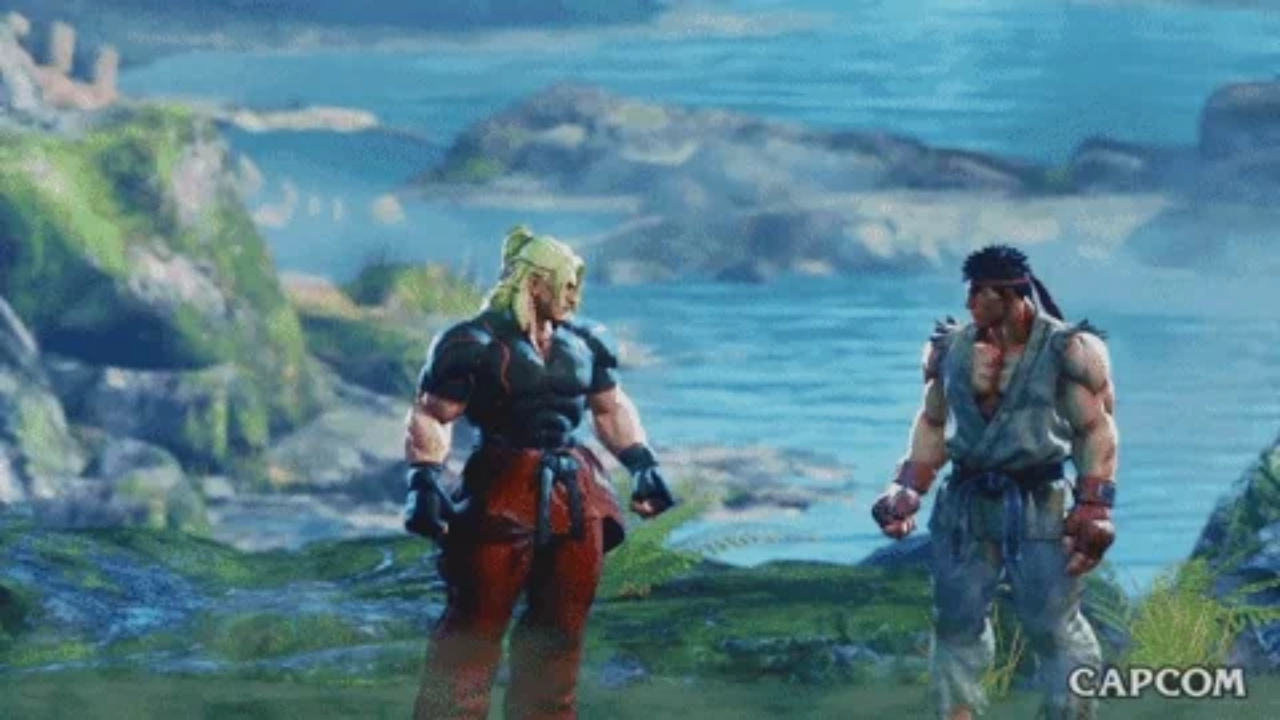

--- FILE ---
content_type: text/html
request_url: https://giphy.com/embed/b7UrHMOqHell2ppb8Q
body_size: 2760
content:

<!DOCTYPE html>
<html>
    <head>
        <meta charset="utf-8" />
        <title>Video Game Fist Bump GIF by CAPCOM - Find &amp; Share on GIPHY</title>
        
            <link rel="canonical" href="https://giphy.com/gifs/Capcom-b7UrHMOqHell2ppb8Q" />
        
        <meta name="description" content="Discover &amp; share this CAPCOM GIF with everyone you know. GIPHY is how you search, share, discover, and create GIFs." />
        <meta name="author" content="GIPHY" />
        <meta name="keywords" content="Animated GIFs, GIFs, Giphy" />
        <meta name="alexaVerifyID" content="HMyPJIK-pLEheM5ACWFf6xvnA2U" />
        <meta name="viewport" content="width=device-width, initial-scale=1" />
        <meta name="robots" content="noindex, noimageindex, noai, noimageai" />
        <meta property="og:url" content="https://media2.giphy.com/media/v1.Y2lkPWRkYTI0ZDUwa2NsN2ZzdmJyNjdkcGhrOXM3eW13enNkOXB5bTduM3VsOHYzbmlmeiZlcD12MV9pbnRlcm5hbF9naWZfYnlfaWQmY3Q9Zw/b7UrHMOqHell2ppb8Q/giphy.gif" />
        <meta property="og:title" content="Video Game Fist Bump GIF by CAPCOM - Find &amp; Share on GIPHY" />
        <meta property="og:description" content="Discover &amp; share this CAPCOM GIF with everyone you know. GIPHY is how you search, share, discover, and create GIFs." />
        <meta property="og:type" content="video.other" />
        <meta property="og:image" content="https://media2.giphy.com/media/v1.Y2lkPWRkYTI0ZDUwa2NsN2ZzdmJyNjdkcGhrOXM3eW13enNkOXB5bTduM3VsOHYzbmlmeiZlcD12MV9pbnRlcm5hbF9naWZfYnlfaWQmY3Q9Zw/b7UrHMOqHell2ppb8Q/200.gif" />
        <meta property="og:site_name" content="GIPHY" />
        <meta property="fb:app_id" content="406655189415060" />
        <meta name="twitter:card" value="player" />
        <meta name="twitter:title" value="Video Game Fist Bump GIF by CAPCOM - Find &amp; Share on GIPHY" />
        <meta name="twitter:description" value="Discover &amp; share this CAPCOM GIF with everyone you know. GIPHY is how you search, share, discover, and create GIFs." />
        <meta name="twitter:image" value="https://media2.giphy.com/media/v1.Y2lkPWRkYTI0ZDUwa2NsN2ZzdmJyNjdkcGhrOXM3eW13enNkOXB5bTduM3VsOHYzbmlmeiZlcD12MV9pbnRlcm5hbF9naWZfYnlfaWQmY3Q9Zw/b7UrHMOqHell2ppb8Q/giphy_s.gif" />
        <meta name="twitter:site" value="@giphy" />
        <style type="text/css">
            html,
            body {
                height: 100%;
            }

            body {
                margin: 0;
                padding: 0;
            }

            .embed {
                background: no-repeat url('https://media2.giphy.com/media/v1.Y2lkPWRkYTI0ZDUwa2NsN2ZzdmJyNjdkcGhrOXM3eW13enNkOXB5bTduM3VsOHYzbmlmeiZlcD12MV9pbnRlcm5hbF9naWZfYnlfaWQmY3Q9Zw/b7UrHMOqHell2ppb8Q/200w_s.gif') center center;
                background-size: contain;
                height: 100%;
                width: 100%;
            }
        </style>
    </head>
    <!-- Google Tag Manager -->
    <script>
        ;(function (w, d, s, l, i) {
            w[l] = w[l] || []
            w[l].push({ 'gtm.start': new Date().getTime(), event: 'gtm.js' })
            var f = d.getElementsByTagName(s)[0],
                j = d.createElement(s),
                dl = l != 'dataLayer' ? '&l=' + l : ''
            j.async = true
            j.src = 'https://www.googletagmanager.com/gtm.js?id=' + i + dl
            f.parentNode.insertBefore(j, f)
        })(window, document, 'script', 'dataLayer', 'GTM-WJSSCWX')
    </script>
    <!-- End Google Tag Manager -->

    <script async src="https://www.googletagmanager.com/gtag/js?id=G-VNYPEBL4PG"></script>

    <body>
        <!-- Google Tag Manager (noscript) -->
        <noscript
            ><iframe
                src="https://www.googletagmanager.com/ns.html?id=GTM-WJSSCWX"
                height="0"
                width="0"
                style="display: none; visibility: hidden"
            ></iframe
        ></noscript>
        <!-- End Google Tag Manager (noscript) -->

        <div class="embed"></div>
        <script>
            window.GIPHY_FE_EMBED_KEY = 'eDs1NYmCVgdHvI1x0nitWd5ClhDWMpRE'
            window.GIPHY_API_URL = 'https://api.giphy.com/v1/'
            window.GIPHY_PINGBACK_URL = 'https://pingback.giphy.com'
        </script>
        <script src="/static/dist/runtime.a9eab25a.bundle.js"></script> <script src="/static/dist/gifEmbed.80980e8d.bundle.js"></script>
        <script>
            var Giphy = Giphy || {};
            if (Giphy.renderGifEmbed) {
                Giphy.renderGifEmbed(document.querySelector('.embed'), {
                    gif: {"id": "b7UrHMOqHell2ppb8Q", "title": "Video Game Fist Bump GIF by CAPCOM", "images": {"looping": {"width": 480, "height": 270, "mp4": "https://media2.giphy.com/media/v1.Y2lkPWRkYTI0ZDUwa2NsN2ZzdmJyNjdkcGhrOXM3eW13enNkOXB5bTduM3VsOHYzbmlmeiZlcD12MV9pbnRlcm5hbF9naWZfYnlfaWQmY3Q9Zw/b7UrHMOqHell2ppb8Q/giphy-loop.mp4", "mp4_size": 5193736}, "source": {"url": "https://media2.giphy.com/media/v1.Y2lkPWRkYTI0ZDUwa2NsN2ZzdmJyNjdkcGhrOXM3eW13enNkOXB5bTduM3VsOHYzbmlmeiZlcD12MV9pbnRlcm5hbF9naWZfYnlfaWQmY3Q9Zw/b7UrHMOqHell2ppb8Q/source.gif", "width": 640, "height": 360, "size": 4033125}, "downsized": {"url": "https://media2.giphy.com/media/v1.Y2lkPWRkYTI0ZDUwa2NsN2ZzdmJyNjdkcGhrOXM3eW13enNkOXB5bTduM3VsOHYzbmlmeiZlcD12MV9pbnRlcm5hbF9naWZfYnlfaWQmY3Q9Zw/b7UrHMOqHell2ppb8Q/giphy-downsized.gif", "width": 480, "height": 270, "size": 1759258}, "downsized_large": {"url": "https://media2.giphy.com/media/v1.Y2lkPWRkYTI0ZDUwa2NsN2ZzdmJyNjdkcGhrOXM3eW13enNkOXB5bTduM3VsOHYzbmlmeiZlcD12MV9pbnRlcm5hbF9naWZfYnlfaWQmY3Q9Zw/b7UrHMOqHell2ppb8Q/giphy.gif", "width": 480, "height": 270, "size": 2428628}, "downsized_medium": {"url": "https://media2.giphy.com/media/v1.Y2lkPWRkYTI0ZDUwa2NsN2ZzdmJyNjdkcGhrOXM3eW13enNkOXB5bTduM3VsOHYzbmlmeiZlcD12MV9pbnRlcm5hbF9naWZfYnlfaWQmY3Q9Zw/b7UrHMOqHell2ppb8Q/giphy.gif", "width": 480, "height": 270, "size": 2428628}, "downsized_small": {"width": 401, "height": 226, "mp4": "https://media2.giphy.com/media/v1.Y2lkPWRkYTI0ZDUwa2NsN2ZzdmJyNjdkcGhrOXM3eW13enNkOXB5bTduM3VsOHYzbmlmeiZlcD12MV9pbnRlcm5hbF9naWZfYnlfaWQmY3Q9Zw/b7UrHMOqHell2ppb8Q/giphy-downsized-small.mp4", "mp4_size": 188693}, "downsized_still": {"url": "https://media2.giphy.com/media/v1.Y2lkPWRkYTI0ZDUwa2NsN2ZzdmJyNjdkcGhrOXM3eW13enNkOXB5bTduM3VsOHYzbmlmeiZlcD12MV9pbnRlcm5hbF9naWZfYnlfaWQmY3Q9Zw/b7UrHMOqHell2ppb8Q/giphy-downsized_s.gif", "width": 480, "height": 270, "size": 54598}, "fixed_height": {"url": "https://media2.giphy.com/media/v1.Y2lkPWRkYTI0ZDUwa2NsN2ZzdmJyNjdkcGhrOXM3eW13enNkOXB5bTduM3VsOHYzbmlmeiZlcD12MV9pbnRlcm5hbF9naWZfYnlfaWQmY3Q9Zw/b7UrHMOqHell2ppb8Q/200.gif", "width": 356, "height": 200, "size": 1075735, "mp4": "https://media2.giphy.com/media/v1.Y2lkPWRkYTI0ZDUwa2NsN2ZzdmJyNjdkcGhrOXM3eW13enNkOXB5bTduM3VsOHYzbmlmeiZlcD12MV9pbnRlcm5hbF9naWZfYnlfaWQmY3Q9Zw/b7UrHMOqHell2ppb8Q/200.mp4", "mp4_size": 232852, "webp": "https://media2.giphy.com/media/v1.Y2lkPWRkYTI0ZDUwa2NsN2ZzdmJyNjdkcGhrOXM3eW13enNkOXB5bTduM3VsOHYzbmlmeiZlcD12MV9pbnRlcm5hbF9naWZfYnlfaWQmY3Q9Zw/b7UrHMOqHell2ppb8Q/200.webp", "webp_size": 562888}, "fixed_height_downsampled": {"url": "https://media2.giphy.com/media/v1.Y2lkPWRkYTI0ZDUwa2NsN2ZzdmJyNjdkcGhrOXM3eW13enNkOXB5bTduM3VsOHYzbmlmeiZlcD12MV9pbnRlcm5hbF9naWZfYnlfaWQmY3Q9Zw/b7UrHMOqHell2ppb8Q/200_d.gif", "width": 356, "height": 200, "size": 168802, "webp": "https://media2.giphy.com/media/v1.Y2lkPWRkYTI0ZDUwa2NsN2ZzdmJyNjdkcGhrOXM3eW13enNkOXB5bTduM3VsOHYzbmlmeiZlcD12MV9pbnRlcm5hbF9naWZfYnlfaWQmY3Q9Zw/b7UrHMOqHell2ppb8Q/200_d.webp", "webp_size": 117554}, "fixed_height_small": {"url": "https://media2.giphy.com/media/v1.Y2lkPWRkYTI0ZDUwa2NsN2ZzdmJyNjdkcGhrOXM3eW13enNkOXB5bTduM3VsOHYzbmlmeiZlcD12MV9pbnRlcm5hbF9naWZfYnlfaWQmY3Q9Zw/b7UrHMOqHell2ppb8Q/100.gif", "width": 176, "height": 100, "size": 336387, "mp4": "https://media2.giphy.com/media/v1.Y2lkPWRkYTI0ZDUwa2NsN2ZzdmJyNjdkcGhrOXM3eW13enNkOXB5bTduM3VsOHYzbmlmeiZlcD12MV9pbnRlcm5hbF9naWZfYnlfaWQmY3Q9Zw/b7UrHMOqHell2ppb8Q/100.mp4", "mp4_size": 58263, "webp": "https://media2.giphy.com/media/v1.Y2lkPWRkYTI0ZDUwa2NsN2ZzdmJyNjdkcGhrOXM3eW13enNkOXB5bTduM3VsOHYzbmlmeiZlcD12MV9pbnRlcm5hbF9naWZfYnlfaWQmY3Q9Zw/b7UrHMOqHell2ppb8Q/100.webp", "webp_size": 144946}, "fixed_height_small_still": {"url": "https://media2.giphy.com/media/v1.Y2lkPWRkYTI0ZDUwa2NsN2ZzdmJyNjdkcGhrOXM3eW13enNkOXB5bTduM3VsOHYzbmlmeiZlcD12MV9pbnRlcm5hbF9naWZfYnlfaWQmY3Q9Zw/b7UrHMOqHell2ppb8Q/100_s.gif", "width": 176, "height": 100, "size": 10740}, "fixed_height_still": {"url": "https://media2.giphy.com/media/v1.Y2lkPWRkYTI0ZDUwa2NsN2ZzdmJyNjdkcGhrOXM3eW13enNkOXB5bTduM3VsOHYzbmlmeiZlcD12MV9pbnRlcm5hbF9naWZfYnlfaWQmY3Q9Zw/b7UrHMOqHell2ppb8Q/200_s.gif", "width": 356, "height": 200, "size": 27109}, "fixed_width": {"url": "https://media2.giphy.com/media/v1.Y2lkPWRkYTI0ZDUwa2NsN2ZzdmJyNjdkcGhrOXM3eW13enNkOXB5bTduM3VsOHYzbmlmeiZlcD12MV9pbnRlcm5hbF9naWZfYnlfaWQmY3Q9Zw/b7UrHMOqHell2ppb8Q/200w.gif", "width": 200, "height": 112, "size": 413050, "mp4": "https://media2.giphy.com/media/v1.Y2lkPWRkYTI0ZDUwa2NsN2ZzdmJyNjdkcGhrOXM3eW13enNkOXB5bTduM3VsOHYzbmlmeiZlcD12MV9pbnRlcm5hbF9naWZfYnlfaWQmY3Q9Zw/b7UrHMOqHell2ppb8Q/200w.mp4", "mp4_size": 71241, "webp": "https://media2.giphy.com/media/v1.Y2lkPWRkYTI0ZDUwa2NsN2ZzdmJyNjdkcGhrOXM3eW13enNkOXB5bTduM3VsOHYzbmlmeiZlcD12MV9pbnRlcm5hbF9naWZfYnlfaWQmY3Q9Zw/b7UrHMOqHell2ppb8Q/200w.webp", "webp_size": 180144}, "fixed_width_downsampled": {"url": "https://media2.giphy.com/media/v1.Y2lkPWRkYTI0ZDUwa2NsN2ZzdmJyNjdkcGhrOXM3eW13enNkOXB5bTduM3VsOHYzbmlmeiZlcD12MV9pbnRlcm5hbF9naWZfYnlfaWQmY3Q9Zw/b7UrHMOqHell2ppb8Q/200w_d.gif", "width": 200, "height": 112, "size": 74065, "webp": "https://media2.giphy.com/media/v1.Y2lkPWRkYTI0ZDUwa2NsN2ZzdmJyNjdkcGhrOXM3eW13enNkOXB5bTduM3VsOHYzbmlmeiZlcD12MV9pbnRlcm5hbF9naWZfYnlfaWQmY3Q9Zw/b7UrHMOqHell2ppb8Q/200w_d.webp", "webp_size": 42256}, "fixed_width_small": {"url": "https://media2.giphy.com/media/v1.Y2lkPWRkYTI0ZDUwa2NsN2ZzdmJyNjdkcGhrOXM3eW13enNkOXB5bTduM3VsOHYzbmlmeiZlcD12MV9pbnRlcm5hbF9naWZfYnlfaWQmY3Q9Zw/b7UrHMOqHell2ppb8Q/100w.gif", "width": 100, "height": 58, "size": 105473, "mp4": "https://media2.giphy.com/media/v1.Y2lkPWRkYTI0ZDUwa2NsN2ZzdmJyNjdkcGhrOXM3eW13enNkOXB5bTduM3VsOHYzbmlmeiZlcD12MV9pbnRlcm5hbF9naWZfYnlfaWQmY3Q9Zw/b7UrHMOqHell2ppb8Q/100w.mp4", "mp4_size": 24520, "webp": "https://media2.giphy.com/media/v1.Y2lkPWRkYTI0ZDUwa2NsN2ZzdmJyNjdkcGhrOXM3eW13enNkOXB5bTduM3VsOHYzbmlmeiZlcD12MV9pbnRlcm5hbF9naWZfYnlfaWQmY3Q9Zw/b7UrHMOqHell2ppb8Q/100w.webp", "webp_size": 62058}, "fixed_width_small_still": {"url": "https://media2.giphy.com/media/v1.Y2lkPWRkYTI0ZDUwa2NsN2ZzdmJyNjdkcGhrOXM3eW13enNkOXB5bTduM3VsOHYzbmlmeiZlcD12MV9pbnRlcm5hbF9naWZfYnlfaWQmY3Q9Zw/b7UrHMOqHell2ppb8Q/100w_s.gif", "width": 100, "height": 58, "size": 4136}, "fixed_width_still": {"url": "https://media2.giphy.com/media/v1.Y2lkPWRkYTI0ZDUwa2NsN2ZzdmJyNjdkcGhrOXM3eW13enNkOXB5bTduM3VsOHYzbmlmeiZlcD12MV9pbnRlcm5hbF9naWZfYnlfaWQmY3Q9Zw/b7UrHMOqHell2ppb8Q/200w_s.gif", "width": 200, "height": 112, "size": 13235}, "original": {"url": "https://media2.giphy.com/media/v1.Y2lkPWRkYTI0ZDUwa2NsN2ZzdmJyNjdkcGhrOXM3eW13enNkOXB5bTduM3VsOHYzbmlmeiZlcD12MV9pbnRlcm5hbF9naWZfYnlfaWQmY3Q9Zw/b7UrHMOqHell2ppb8Q/giphy.gif", "width": 480, "height": 270, "size": 2428628, "frames": 36, "hash": "e9835d37f231c37341f1804dd06dd757", "mp4": "https://media2.giphy.com/media/v1.Y2lkPWRkYTI0ZDUwa2NsN2ZzdmJyNjdkcGhrOXM3eW13enNkOXB5bTduM3VsOHYzbmlmeiZlcD12MV9pbnRlcm5hbF9naWZfYnlfaWQmY3Q9Zw/b7UrHMOqHell2ppb8Q/giphy.mp4", "mp4_size": 387907, "webp": "https://media2.giphy.com/media/v1.Y2lkPWRkYTI0ZDUwa2NsN2ZzdmJyNjdkcGhrOXM3eW13enNkOXB5bTduM3VsOHYzbmlmeiZlcD12MV9pbnRlcm5hbF9naWZfYnlfaWQmY3Q9Zw/b7UrHMOqHell2ppb8Q/giphy.webp", "webp_size": 973238}, "original_mp4": {"width": 480, "height": 270, "mp4": "https://media2.giphy.com/media/v1.Y2lkPWRkYTI0ZDUwa2NsN2ZzdmJyNjdkcGhrOXM3eW13enNkOXB5bTduM3VsOHYzbmlmeiZlcD12MV9pbnRlcm5hbF9naWZfYnlfaWQmY3Q9Zw/b7UrHMOqHell2ppb8Q/giphy.mp4", "mp4_size": 387907}, "original_still": {"url": "https://media2.giphy.com/media/v1.Y2lkPWRkYTI0ZDUwa2NsN2ZzdmJyNjdkcGhrOXM3eW13enNkOXB5bTduM3VsOHYzbmlmeiZlcD12MV9pbnRlcm5hbF9naWZfYnlfaWQmY3Q9Zw/b7UrHMOqHell2ppb8Q/giphy_s.gif", "width": 480, "height": 270, "size": 46203}, "preview": {"width": 150, "height": 86, "mp4": "https://media2.giphy.com/media/v1.Y2lkPWRkYTI0ZDUwa2NsN2ZzdmJyNjdkcGhrOXM3eW13enNkOXB5bTduM3VsOHYzbmlmeiZlcD12MV9pbnRlcm5hbF9naWZfYnlfaWQmY3Q9Zw/b7UrHMOqHell2ppb8Q/giphy-preview.mp4", "mp4_size": 37363}, "preview_gif": {"url": "https://media2.giphy.com/media/v1.Y2lkPWRkYTI0ZDUwa2NsN2ZzdmJyNjdkcGhrOXM3eW13enNkOXB5bTduM3VsOHYzbmlmeiZlcD12MV9pbnRlcm5hbF9naWZfYnlfaWQmY3Q9Zw/b7UrHMOqHell2ppb8Q/giphy-preview.gif", "width": 100, "height": 58, "size": 31527}, "preview_webp": {"url": "https://media2.giphy.com/media/v1.Y2lkPWRkYTI0ZDUwa2NsN2ZzdmJyNjdkcGhrOXM3eW13enNkOXB5bTduM3VsOHYzbmlmeiZlcD12MV9pbnRlcm5hbF9naWZfYnlfaWQmY3Q9Zw/b7UrHMOqHell2ppb8Q/giphy-preview.webp", "width": 100, "height": 58, "size": 45078}}, "is_video": false, "tags": [], "cta": {"text": "", "link": ""}, "featured_tags": [], "embed_url": "https://giphy.com/embed/b7UrHMOqHell2ppb8Q", "relative_url": "/gifs/Capcom-b7UrHMOqHell2ppb8Q", "type": "gif", "index_id": 129771959, "slug": "Capcom-b7UrHMOqHell2ppb8Q", "url": "https://giphy.com/gifs/Capcom-b7UrHMOqHell2ppb8Q", "short_url": null, "bitly_url": null, "username": "Capcom", "rating": "g", "source_image_url": null, "source_post_url": "https://www.capcom-unity.com/", "source_content_url": null, "source_tld": "www.capcom-unity.com", "source_domain": null, "source_caption": "", "source_body": null, "has_attribution": false, "is_hidden": false, "is_removed": false, "is_community": false, "is_anonymous": false, "is_featured": false, "is_realtime": false, "is_indexable": null, "is_sticker": false, "is_preserve_size": null, "is_trending": false, "gps_no_trend": false, "create_datetime": null, "update_datetime": null, "trending_datetime": null, "external_media": null, "import_type": null, "user": {"id": 36523848, "username": "Capcom", "avatar_url": "https://media.giphy.com/avatars/Capcom/xKo4mwoKlUQ0.jpg", "display_name": "CAPCOM", "user_type": "partner", "twitter": "CapcomUSA_", "is_public": true, "is_verified": true, "is_freelance": false, "is_community": false, "is_upgraded": true, "is_partner_or_artist": true, "suppress_chrome": false, "website_url": "https://news.capcomusa.com/", "twitter_url": "https://twitter.com/CapcomUSA_", "facebook_url": "https://www.facebook.com/capcomusa/", "instagram_url": "https://instagram.com/capcomusa", "tumblr_url": "", "tiktok_url": "https://www.tiktok.com/@capcom", "youtube_url": "https://www.youtube.com/CapcomUSA", "attribution_display_name": "CAPCOM", "disable_freelance_popup": false, "name": "CAPCOM", "about_bio": "Official Capcom USA account. Visit http://capcomusa.com for the latest news. ESRB ratings vary from E (Everyone) to M (Mature).", "description": "Official Capcom USA account. Visit http://capcomusa.com for the latest news. ESRB ratings vary from E (Everyone) to M (Mature).", "profile_url": "https://giphy.com/Capcom"}, "alt_text": ""},
                    autoPlay: "",
                    hideVideo: false,
                    isTwitter: false,
                    trackingQueryString: 'utm_source=iframe&utm_medium=embed&utm_campaign=Embeds&utm_term='
                })
            }
        </script>
    </body>
</html>
